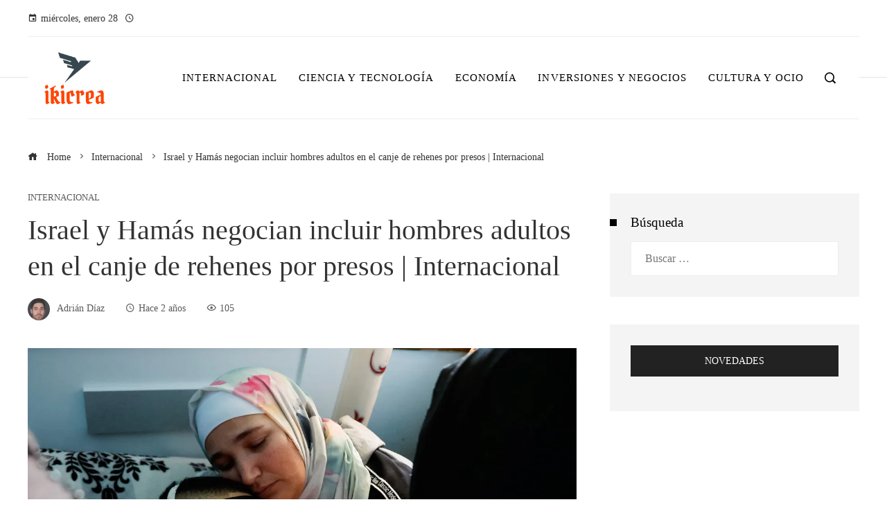

--- FILE ---
content_type: text/html; charset=UTF-8
request_url: https://ikicrea.com/israel-y-hamas-negocian-incluir-hombres-adultos-en-el-canje-de-rehenes-por-presos-internacional/
body_size: 15056
content:
<!DOCTYPE html><html lang="es"><head><script data-no-optimize="1">var litespeed_docref=sessionStorage.getItem("litespeed_docref");litespeed_docref&&(Object.defineProperty(document,"referrer",{get:function(){return litespeed_docref}}),sessionStorage.removeItem("litespeed_docref"));</script> <meta charset="UTF-8"><meta name="viewport" content="width=device-width, initial-scale=1"><link rel="profile" href="https://gmpg.org/xfn/11"><link rel="pingback" href="https://ikicrea.com/xmlrpc.php"><meta name='robots' content='index, follow, max-image-preview:large, max-snippet:-1, max-video-preview:-1' /><title>Israel y Hamás negocian incluir hombres adultos en el canje de rehenes por presos | Internacional</title><meta name="description" content="El acuerdo entre Israel y Hamás avanza con los mismos parámetros en los que está prorrogado hasta primera hora del jueves: la milicia islamista palestina" /><link rel="canonical" href="https://ikicrea.com/israel-y-hamas-negocian-incluir-hombres-adultos-en-el-canje-de-rehenes-por-presos-internacional/" /><meta property="og:locale" content="es_ES" /><meta property="og:type" content="article" /><meta property="og:title" content="Israel y Hamás negocian incluir hombres adultos en el canje de rehenes por presos | Internacional" /><meta property="og:description" content="El acuerdo entre Israel y Hamás avanza con los mismos parámetros en los que está prorrogado hasta primera hora del jueves: la milicia islamista palestina" /><meta property="og:url" content="https://ikicrea.com/israel-y-hamas-negocian-incluir-hombres-adultos-en-el-canje-de-rehenes-por-presos-internacional/" /><meta property="og:site_name" content="Ikicrea" /><meta property="article:published_time" content="2023-11-28T22:59:29+00:00" /><meta property="og:image" content="https://imagenes.elpais.com/resizer/l6NYUJ9c82Q0EGruRt7lKcCn4N0=/1200x0/filters:focal(1371x767:1381x777)/cloudfront-eu-central-1.images.arcpublishing.com/prisa/4MBLE4KRZBFPLKXIM72GM3QQ6Y.JPG" /><meta name="author" content="Adrián Díaz" /><meta name="twitter:card" content="summary_large_image" /><meta name="twitter:image" content="https://imagenes.elpais.com/resizer/l6NYUJ9c82Q0EGruRt7lKcCn4N0=/1200x0/filters:focal(1371x767:1381x777)/cloudfront-eu-central-1.images.arcpublishing.com/prisa/4MBLE4KRZBFPLKXIM72GM3QQ6Y.JPG" /><meta name="twitter:label1" content="Escrito por" /><meta name="twitter:data1" content="Adrián Díaz" /><meta name="twitter:label2" content="Tiempo de lectura" /><meta name="twitter:data2" content="5 minutos" /> <script type="application/ld+json" class="yoast-schema-graph">{"@context":"https://schema.org","@graph":[{"@type":"Article","@id":"https://ikicrea.com/israel-y-hamas-negocian-incluir-hombres-adultos-en-el-canje-de-rehenes-por-presos-internacional/#article","isPartOf":{"@id":"https://ikicrea.com/israel-y-hamas-negocian-incluir-hombres-adultos-en-el-canje-de-rehenes-por-presos-internacional/"},"author":{"name":"Adrián Díaz","@id":"https://ikicrea.com/#/schema/person/fe3af27cc3a1156eb88d3f1a1400ab0c"},"headline":"Israel y Hamás negocian incluir hombres adultos en el canje de rehenes por presos | Internacional","datePublished":"2023-11-28T22:59:29+00:00","mainEntityOfPage":{"@id":"https://ikicrea.com/israel-y-hamas-negocian-incluir-hombres-adultos-en-el-canje-de-rehenes-por-presos-internacional/"},"wordCount":1109,"publisher":{"@id":"https://ikicrea.com/#organization"},"image":["https://imagenes.elpais.com/resizer/l6NYUJ9c82Q0EGruRt7lKcCn4N0=/1200x0/filters:focal(1371x767:1381x777)/cloudfront-eu-central-1.images.arcpublishing.com/prisa/4MBLE4KRZBFPLKXIM72GM3QQ6Y.JPG"],"thumbnailUrl":"https://imagenes.elpais.com/resizer/l6NYUJ9c82Q0EGruRt7lKcCn4N0=/1200x0/filters:focal(1371x767:1381x777)/cloudfront-eu-central-1.images.arcpublishing.com/prisa/4MBLE4KRZBFPLKXIM72GM3QQ6Y.JPG","articleSection":["Internacional"],"inLanguage":"es"},{"@type":"WebPage","@id":"https://ikicrea.com/israel-y-hamas-negocian-incluir-hombres-adultos-en-el-canje-de-rehenes-por-presos-internacional/","url":"https://ikicrea.com/israel-y-hamas-negocian-incluir-hombres-adultos-en-el-canje-de-rehenes-por-presos-internacional/","name":"Israel y Hamás negocian incluir hombres adultos en el canje de rehenes por presos | Internacional","isPartOf":{"@id":"https://ikicrea.com/#website"},"primaryImageOfPage":"https://imagenes.elpais.com/resizer/l6NYUJ9c82Q0EGruRt7lKcCn4N0=/1200x0/filters:focal(1371x767:1381x777)/cloudfront-eu-central-1.images.arcpublishing.com/prisa/4MBLE4KRZBFPLKXIM72GM3QQ6Y.JPG","image":["https://imagenes.elpais.com/resizer/l6NYUJ9c82Q0EGruRt7lKcCn4N0=/1200x0/filters:focal(1371x767:1381x777)/cloudfront-eu-central-1.images.arcpublishing.com/prisa/4MBLE4KRZBFPLKXIM72GM3QQ6Y.JPG"],"thumbnailUrl":"https://imagenes.elpais.com/resizer/l6NYUJ9c82Q0EGruRt7lKcCn4N0=/1200x0/filters:focal(1371x767:1381x777)/cloudfront-eu-central-1.images.arcpublishing.com/prisa/4MBLE4KRZBFPLKXIM72GM3QQ6Y.JPG","datePublished":"2023-11-28T22:59:29+00:00","description":"El acuerdo entre Israel y Hamás avanza con los mismos parámetros en los que está prorrogado hasta primera hora del jueves: la milicia islamista palestina","breadcrumb":{"@id":"https://ikicrea.com/israel-y-hamas-negocian-incluir-hombres-adultos-en-el-canje-de-rehenes-por-presos-internacional/#breadcrumb"},"inLanguage":"es","potentialAction":[{"@type":"ReadAction","target":["https://ikicrea.com/israel-y-hamas-negocian-incluir-hombres-adultos-en-el-canje-de-rehenes-por-presos-internacional/"]}]},{"@type":"ImageObject","inLanguage":"es","@id":"https://ikicrea.com/israel-y-hamas-negocian-incluir-hombres-adultos-en-el-canje-de-rehenes-por-presos-internacional/#primaryimage","url":"https://imagenes.elpais.com/resizer/l6NYUJ9c82Q0EGruRt7lKcCn4N0=/1200x0/filters:focal(1371x767:1381x777)/cloudfront-eu-central-1.images.arcpublishing.com/prisa/4MBLE4KRZBFPLKXIM72GM3QQ6Y.JPG","contentUrl":"https://imagenes.elpais.com/resizer/l6NYUJ9c82Q0EGruRt7lKcCn4N0=/1200x0/filters:focal(1371x767:1381x777)/cloudfront-eu-central-1.images.arcpublishing.com/prisa/4MBLE4KRZBFPLKXIM72GM3QQ6Y.JPG"},{"@type":"BreadcrumbList","@id":"https://ikicrea.com/israel-y-hamas-negocian-incluir-hombres-adultos-en-el-canje-de-rehenes-por-presos-internacional/#breadcrumb","itemListElement":[{"@type":"ListItem","position":1,"name":"Portada","item":"https://ikicrea.com/"},{"@type":"ListItem","position":2,"name":"Blog","item":"https://ikicrea.com/blog/"},{"@type":"ListItem","position":3,"name":"Israel y Hamás negocian incluir hombres adultos en el canje de rehenes por presos | Internacional"}]},{"@type":"WebSite","@id":"https://ikicrea.com/#website","url":"https://ikicrea.com/","name":"Ikicrea","description":"Tu fuente confiable de noticias: información fresca, imparcial y al instante","publisher":{"@id":"https://ikicrea.com/#organization"},"potentialAction":[{"@type":"SearchAction","target":{"@type":"EntryPoint","urlTemplate":"https://ikicrea.com/?s={search_term_string}"},"query-input":{"@type":"PropertyValueSpecification","valueRequired":true,"valueName":"search_term_string"}}],"inLanguage":"es"},{"@type":"Organization","@id":"https://ikicrea.com/#organization","name":"Ikicrea","url":"https://ikicrea.com/","logo":{"@type":"ImageObject","inLanguage":"es","@id":"https://ikicrea.com/#/schema/logo/image/","url":"https://ikicrea.com/wp-content/uploads/2025/09/cropped-Logo-10-1.png","contentUrl":"https://ikicrea.com/wp-content/uploads/2025/09/cropped-Logo-10-1.png","width":1197,"height":994,"caption":"Ikicrea"},"image":{"@id":"https://ikicrea.com/#/schema/logo/image/"}},{"@type":"Person","@id":"https://ikicrea.com/#/schema/person/fe3af27cc3a1156eb88d3f1a1400ab0c","name":"Adrián Díaz","image":{"@type":"ImageObject","inLanguage":"es","@id":"https://ikicrea.com/#/schema/person/image/","url":"https://ikicrea.com/wp-content/uploads/2025/10/cropped-008-96x96.png","contentUrl":"https://ikicrea.com/wp-content/uploads/2025/10/cropped-008-96x96.png","caption":"Adrián Díaz"},"sameAs":["https://ikicrea.com"],"url":"https://ikicrea.com/author/adrian-diaz/"}]}</script> <link rel='dns-prefetch' href='//www.googletagmanager.com' /><link rel='dns-prefetch' href='//fonts.googleapis.com' /><link rel="alternate" type="application/rss+xml" title="Ikicrea &raquo; Feed" href="https://ikicrea.com/feed/" /><link rel="alternate" title="oEmbed (JSON)" type="application/json+oembed" href="https://ikicrea.com/wp-json/oembed/1.0/embed?url=https%3A%2F%2Fikicrea.com%2Fisrael-y-hamas-negocian-incluir-hombres-adultos-en-el-canje-de-rehenes-por-presos-internacional%2F" /><link rel="alternate" title="oEmbed (XML)" type="text/xml+oembed" href="https://ikicrea.com/wp-json/oembed/1.0/embed?url=https%3A%2F%2Fikicrea.com%2Fisrael-y-hamas-negocian-incluir-hombres-adultos-en-el-canje-de-rehenes-por-presos-internacional%2F&#038;format=xml" /><link data-optimized="2" rel="stylesheet" href="https://ikicrea.com/wp-content/litespeed/css/887cbfc7c424e71ddd51dfc05a1989a7.css?ver=629d0" /> <script type="litespeed/javascript" data-src="https://ikicrea.com/wp-includes/js/jquery/jquery.min.js" id="jquery-core-js"></script> 
 <script type="litespeed/javascript" data-src="https://www.googletagmanager.com/gtag/js?id=GT-TQS6N9J" id="google_gtagjs-js"></script> <script id="google_gtagjs-js-after" type="litespeed/javascript">window.dataLayer=window.dataLayer||[];function gtag(){dataLayer.push(arguments)}
gtag("set","linker",{"domains":["ikicrea.com"]});gtag("js",new Date());gtag("set","developer_id.dZTNiMT",!0);gtag("config","GT-TQS6N9J")</script> <link rel="https://api.w.org/" href="https://ikicrea.com/wp-json/" /><link rel="alternate" title="JSON" type="application/json" href="https://ikicrea.com/wp-json/wp/v2/posts/2375" /><link rel="EditURI" type="application/rsd+xml" title="RSD" href="https://ikicrea.com/xmlrpc.php?rsd" /><meta name="generator" content="WordPress 6.9" /><link rel='shortlink' href='https://ikicrea.com/?p=2375' /><meta name="generator" content="Site Kit by Google 1.171.0" /><link rel="icon" href="https://ikicrea.com/wp-content/uploads/2025/09/cropped-Favicon-ikicrea-32x32.png" sizes="32x32" /><link rel="icon" href="https://ikicrea.com/wp-content/uploads/2025/09/cropped-Favicon-ikicrea-192x192.png" sizes="192x192" /><link rel="apple-touch-icon" href="https://ikicrea.com/wp-content/uploads/2025/09/cropped-Favicon-ikicrea-180x180.png" /><meta name="msapplication-TileImage" content="https://ikicrea.com/wp-content/uploads/2025/09/cropped-Favicon-ikicrea-270x270.png" /> <script type="application/ld+json">{"@context":"https://schema.org","@graph":[{"@type":"ImageObject","@id":"https://imagenes.elpais.com/resizer/l6NYUJ9c82Q0EGruRt7lKcCn4N0=/1200x0/filters:focal(1371x767:1381x777)/cloudfront-eu-central-1.images.arcpublishing.com/prisa/4MBLE4KRZBFPLKXIM72GM3QQ6Y.JPG","url":"https://imagenes.elpais.com/resizer/l6NYUJ9c82Q0EGruRt7lKcCn4N0=/1200x0/filters:focal(1371x767:1381x777)/cloudfront-eu-central-1.images.arcpublishing.com/prisa/4MBLE4KRZBFPLKXIM72GM3QQ6Y.JPG","contentUrl":"https://imagenes.elpais.com/resizer/l6NYUJ9c82Q0EGruRt7lKcCn4N0=/1200x0/filters:focal(1371x767:1381x777)/cloudfront-eu-central-1.images.arcpublishing.com/prisa/4MBLE4KRZBFPLKXIM72GM3QQ6Y.JPG","mainEntityOfPage":"https://ikicrea.com/israel-y-hamas-negocian-incluir-hombres-adultos-en-el-canje-de-rehenes-por-presos-internacional/"}]}</script> <link rel="preload" as="image" href="https://imagenes.elpais.com/resizer/l6NYUJ9c82Q0EGruRt7lKcCn4N0=/1200x0/filters:focal(1371x767:1381x777)/cloudfront-eu-central-1.images.arcpublishing.com/prisa/4MBLE4KRZBFPLKXIM72GM3QQ6Y.JPG"><link rel="preload" as="image" href="https://images.pexels.com/photos/36458/fire-burning-flame-hot.jpg?auto=compress&#038;cs=tinysrgb&#038;fit=crop&#038;h=627&#038;w=1200"><link rel="preload" as="image" href="https://images.pexels.com/photos/1089438/pexels-photo-1089438.jpeg?auto=compress&#038;cs=tinysrgb&#038;fit=crop&#038;h=627&#038;w=1200"><link rel="preload" as="image" href="https://images.pexels.com/photos/15109652/pexels-photo-15109652.jpeg?auto=compress&#038;cs=tinysrgb&#038;fit=crop&#038;h=627&#038;w=1200"><link rel="preload" as="image" href="https://images.pexels.com/photos/35524242/pexels-photo-35524242.jpeg?auto=compress&#038;cs=tinysrgb&#038;fit=crop&#038;h=627&#038;w=1200"><link rel="preload" as="image" href="https://images.pexels.com/photos/7792743/pexels-photo-7792743.jpeg?auto=compress&#038;cs=tinysrgb&#038;fit=crop&#038;h=627&#038;w=1200"><link rel="preload" as="image" href="https://images.pexels.com/photos/12198695/pexels-photo-12198695.jpeg?auto=compress&#038;cs=tinysrgb&#038;fit=crop&#038;h=627&#038;w=1200"><link rel="preload" as="image" href="https://images.pexels.com/photos/6463293/pexels-photo-6463293.jpeg?auto=compress&#038;cs=tinysrgb&#038;fit=crop&#038;h=627&#038;w=1200"><link rel="preload" as="image" href="https://images.pexels.com/photos/36458/fire-burning-flame-hot.jpg?auto=compress&#038;cs=tinysrgb&#038;fit=crop&#038;h=627&#038;w=1200"><link rel="preload" as="image" href="https://images.pexels.com/photos/3985074/pexels-photo-3985074.jpeg?auto=compress&#038;cs=tinysrgb&#038;fit=crop&#038;h=627&#038;w=1200"><link rel="preload" as="image" href="https://images.pexels.com/photos/1089438/pexels-photo-1089438.jpeg?auto=compress&#038;cs=tinysrgb&#038;fit=crop&#038;h=627&#038;w=1200"></head><body data-rsssl=1 id="ht-body" class="wp-singular post-template-default single single-post postid-2375 single-format-standard wp-custom-logo wp-embed-responsive wp-theme-viral-pro group-blog ht-right-sidebar ht-single-layout1 ht-top-header-on ht-sticky-header ht-sticky-sidebar ht-wide ht-header-style6 ht-sidebar-style3 ht-thumb-zoom-in ht-block-title-style5"><div id="ht-page"><header id="ht-masthead" class="ht-site-header ht-header-six hover-style9 ht-tagline-inline-logo ht-top-bottom-border" ><div class="ht-top-header"><div class="ht-container"><div class="ht-th-left th-date">
<span><i class="mdi mdi-calendar"></i>miércoles, enero 28</span><span><i class="mdi mdi-clock-time-four-outline"></i><span class="vl-time"></span></span></div><div class="ht-th-right th-none"></div></div></div><div class="ht-header"><div class="ht-container"><div id="ht-site-branding" >
<a href="https://ikicrea.com/" class="custom-logo-link" rel="home"><img data-lazyloaded="1" src="[data-uri]" width="1197" height="994" data-src="https://ikicrea.com/wp-content/uploads/2025/09/cropped-Logo-10-1.png" class="custom-logo" alt="Ikicrea" decoding="async" fetchpriority="high" data-srcset="https://ikicrea.com/wp-content/uploads/2025/09/cropped-Logo-10-1.png 1197w, https://ikicrea.com/wp-content/uploads/2025/09/cropped-Logo-10-1-300x249.png 300w, https://ikicrea.com/wp-content/uploads/2025/09/cropped-Logo-10-1-1024x850.png 1024w, https://ikicrea.com/wp-content/uploads/2025/09/cropped-Logo-10-1-768x638.png 768w" data-sizes="(max-width: 1197px) 100vw, 1197px" /></a></div><div class="ht-site-nav"><nav id="ht-site-navigation" class="ht-main-navigation" ><div class="ht-menu ht-clearfix"><ul id="menu-primary-menu" class="ht-clearfix"><li id="menu-item-6404" class="menu-item menu-item-type-taxonomy menu-item-object-category current-post-ancestor current-menu-parent current-post-parent menu-item-6404"><a href="https://ikicrea.com/internacional/" class="menu-link"><span class="mm-menu-title">Internacional</span></a></li><li id="menu-item-6406" class="menu-item menu-item-type-taxonomy menu-item-object-category menu-item-6406"><a href="https://ikicrea.com/tecnologia/" class="menu-link"><span class="mm-menu-title">Ciencia y tecnología</span></a></li><li id="menu-item-6403" class="menu-item menu-item-type-taxonomy menu-item-object-category menu-item-6403"><a href="https://ikicrea.com/economia/" class="menu-link"><span class="mm-menu-title">Economía</span></a></li><li id="menu-item-6405" class="menu-item menu-item-type-taxonomy menu-item-object-category menu-item-6405"><a href="https://ikicrea.com/empresas/" class="menu-link"><span class="mm-menu-title">Inversiones y negocios</span></a></li><li id="menu-item-6407" class="menu-item menu-item-type-taxonomy menu-item-object-category menu-item-6407"><a href="https://ikicrea.com/cultura/" class="menu-link"><span class="mm-menu-title">Cultura y ocio</span></a></li></ul></div></nav><div class="ht-search-button" ><a href="#"><i class="icofont-search-1"></i></a></div><div id="ht-mobile-menu" class="menu-primary-menu-container"><div class="menu-collapser" ><div class="collapse-button"><span class="icon-bar"></span><span class="icon-bar"></span><span class="icon-bar"></span></div></div><ul id="ht-responsive-menu" class="menu"><li class="menu-item menu-item-type-taxonomy menu-item-object-category current-post-ancestor current-menu-parent current-post-parent menu-item-6404"><a href="https://ikicrea.com/internacional/" class="menu-link"><span class="mm-menu-title">Internacional</span></a></li><li class="menu-item menu-item-type-taxonomy menu-item-object-category menu-item-6406"><a href="https://ikicrea.com/tecnologia/" class="menu-link"><span class="mm-menu-title">Ciencia y tecnología</span></a></li><li class="menu-item menu-item-type-taxonomy menu-item-object-category menu-item-6403"><a href="https://ikicrea.com/economia/" class="menu-link"><span class="mm-menu-title">Economía</span></a></li><li class="menu-item menu-item-type-taxonomy menu-item-object-category menu-item-6405"><a href="https://ikicrea.com/empresas/" class="menu-link"><span class="mm-menu-title">Inversiones y negocios</span></a></li><li class="menu-item menu-item-type-taxonomy menu-item-object-category menu-item-6407"><a href="https://ikicrea.com/cultura/" class="menu-link"><span class="mm-menu-title">Cultura y ocio</span></a></li></ul></div></div></div></div></header><div id="ht-content" class="ht-site-content ht-clearfix"><div class="ht-main-content ht-container"><nav role="navigation" aria-label="Breadcrumbs" class="breadcrumb-trail breadcrumbs" itemprop="breadcrumb"><ul class="trail-items" itemscope itemtype="http://schema.org/BreadcrumbList"><meta name="numberOfItems" content="3" /><meta name="itemListOrder" content="Ascending" /><li itemprop="itemListElement" itemscope itemtype="http://schema.org/ListItem" class="trail-item trail-begin"><a href="https://ikicrea.com/" rel="home" itemprop="item"><span itemprop="name"><i class="icofont-home"></i> Home</span></a><meta itemprop="position" content="1" /></li><li itemprop="itemListElement" itemscope itemtype="http://schema.org/ListItem" class="trail-item"><a href="https://ikicrea.com/internacional/" itemprop="item"><span itemprop="name">Internacional</span></a><meta itemprop="position" content="2" /></li><li itemprop="itemListElement" itemscope itemtype="http://schema.org/ListItem" class="trail-item trail-end"><span itemprop="name">Israel y Hamás negocian incluir hombres adultos en el canje de rehenes por presos | Internacional</span><meta itemprop="position" content="3" /></li></ul></nav><div class="ht-site-wrapper"><div id="primary" class="content-area"><article id="post-2375" class="post-2375 post type-post status-publish format-standard has-post-thumbnail hentry category-internacional" ><div class="entry-header"><div class="single-entry-category"><a href="https://ikicrea.com/internacional/" rel="category tag">Internacional</a></div><h1 class="entry-title">Israel y Hamás negocian incluir hombres adultos en el canje de rehenes por presos | Internacional</h1><div class="single-entry-meta">
<span class="entry-author"> <img data-lazyloaded="1" src="[data-uri]" alt='Foto del avatar' data-src='https://ikicrea.com/wp-content/uploads/2025/10/cropped-008-32x32.png' data-srcset='https://ikicrea.com/wp-content/uploads/2025/10/cropped-008-64x64.png 2x' class='avatar avatar-32 photo' height='32' width='32' decoding='async'/><span class="author vcard">Adrián Díaz</span></span><span class="entry-post-date"><i class="mdi mdi-clock-time-four-outline"></i><time class="entry-date published updated" datetime="2023-11-28T22:59:29+00:00">Hace 2 años</time></span><span class="entry-views"><i class="mdi mdi-eye-outline"></i>105</span></div></div><div class="entry-wrapper"><figure class="single-entry-link">
<img data-lazyloaded="1" src="[data-uri]" post-id="2375" fifu-featured="1" width="800" height="500" data-src="https://imagenes.elpais.com/resizer/l6NYUJ9c82Q0EGruRt7lKcCn4N0=/1200x0/filters:focal(1371x767:1381x777)/cloudfront-eu-central-1.images.arcpublishing.com/prisa/4MBLE4KRZBFPLKXIM72GM3QQ6Y.JPG" class="attachment-viral-pro-800x500 size-viral-pro-800x500 wp-post-image" alt="Israel y Hamás negocian incluir hombres adultos en el canje de rehenes por presos | Internacional" title="Israel y Hamás negocian incluir hombres adultos en el canje de rehenes por presos | Internacional" title="Israel y Hamás negocian incluir hombres adultos en el canje de rehenes por presos | Internacional" decoding="async" /></figure><div class="entry-content"><div data-dtm-region="articulo_cuerpo"><p class="">El acuerdo entre Israel y Hamás avanza con los mismos parámetros en los que está prorrogado hasta primera hora del jueves: la milicia islamista palestina entrega mujeres y menores israelíes que capturó en su ataque del 7 de octubre (60, con los de este martes, más otros 21 extranjeros sin contrapartidas) a cambio de la excarcelación del triple de presos palestinos (también mujeres y menores), un alto el fuego y la entrada a Gaza desde Egipto de 200 camiones de ayuda humanitaria. Sin embargo, unos y otros negocian ya en Qatar, el principal mediador, prorrogar el pacto unos días más, pero introduciendo cambios. El principal: incluir varones adultos en el canje. Los directores del Mosad, David Barnea; de la CIA, William Burns, y de los servicios de inteligencia egipcios, Abbas Kamel, buscan este martes un consenso en Doha.</p><aside class="a_ei"><header class="a_ei_h _db">Más información</header></aside><p class="">Los dos mediadores árabes, Qatar y Egipto, pretenden aprovechar el acercamiento que ha generado el diálogo para transformarlo en un alto el fuego definitivo. “O, por lo menos, en una tregua más larga”, gracias al “impulso positivo” que se ha generado, ha señalado Majed Al Ansari, portavoz del Ministerio de Exteriores catarí, en una rueda de prensa.</p><p class="">Como el pacto supone un respiro humanitario a una Gaza destrozada y bloqueada, también el Programa Mundial de Alimentos de la ONU ha pedido que callen las armas de forma permanente. “Tan solo seis días no son suficientes para proveer toda la ayuda que se necesita. La gente de Gaza tiene que comer a diario, no solo seis días”, ha señalado su directora para Oriente Próximo, Norte de África y Este de Europa, Corinne Fleischer, citada en un comunicado.</p><p class="">Israel, en cambio, presiona en Doha para que la nueva versión del canje incluya soldados. En una prueba más de la importancia que la opinión pública israelí concede al regreso de los rehenes, su primer ministro, Benjamín Netanyahu, ha emitido un comunicado para señalar únicamente que ha hablado con el director del Mosad por teléfono.</p><figure class="a_m a_m-h "><span class="_db a_m_w _pr lb_btn"><svg class="icon_multimedia_ampliar | _pa a_m_i a_m_i-a _dn" viewbox="0 0 40 40"><use xlink:href="#svg-ampliar"/></svg></span><figcaption class="a_m_p"><span>Ahmad Salaima recibe el abrazo de un familiar tras su puesta el libertad, este martes.</span><span class="a_m_m">AHMAD GHARABLI (AFP)</span></figcaption></figure><section data-ctn-subscription="true" class="w w-cta " id="cta_id"><div class="w_b"><p>Únete a EL PAÍS para seguir toda la actualidad y leer sin límites.</p><p>Suscríbete</p></div></section><p class="">Israel rechaza con vehemencia irse de Gaza sin acabar con Hamás, y lo ha vuelto a dejar claro este martes su jefe del Estado Mayor, Herzi Halevi: “El ejército está preparado para seguir combatiendo. Estamos usando los días de pausa como parte del acuerdo para aprender, reforzar nuestra preparación y aprobar futuros planes operativos […] Desmantelar a Hamás llevará tiempo. Son metas complejas, pero están inconmensurablemente justificadas”. Por si acaso, el ministro de Seguridad Nacional, el ultraderechista Itamar Ben Gvir, ha lanzado una advertencia a Netanyahu a través de X, la red social antes llamada Twitter: “Parar la guerra = disolución del Gobierno”.</p><h3 class="">Cadáveres a cambio de presos</h3><p class="">Hamás también es partidario de un nuevo acuerdo que se encadene con el vigente. “Esperamos que la ocupación [Israel] lo cumpla en los dos próximos días porque estamos buscando un nuevo acuerdo, más allá de mujeres y niños, con otras categorías que podamos intercambiar”, señaló uno de sus dirigentes, Jalil Al Hayya, la noche del lunes a la cadena de televisión Al Jazeera. La fórmula “otras categorías” abre la puerta a la entrega de cadáveres a cambio de la liberación de presos, como la que pactaron en 2008 Israel y la milicia libanesa Hezbolá.</p><p class="">El quinto canje ya ha concluido. Hamás entregó 12 rehenes, 10 mujeres israelíes y dos personas de nacionalidad tailandesa, al Comité Internacional de la Cruz Roja en Rafah, el paso fronterizo con Egipto, que ya se encuentran en territorio israelí, lo que puso en marcha la excarcelación de 30 presos (una mitad, menores; la otra, mujeres) a los territorios ocupados de Jerusalén Este y Cisjordania.</p><figure class="a_m a_m-h "><span class="_db a_m_w _pr lb_btn"><img data-lazyloaded="1" src="[data-uri]" alt="Una reh&#xE9;n sujetaba a un perro durante su entrega a miembros del Comit&#xE9; Internacional de la Cruz Roja, este martes en la Franja de Gaza." decoding="auto" class="_re lazyload a_m-h" height="232" data-srcset="https://imagenes.elpais.com/resizer/tqc-Kpw-pYHlUWr1Ed99HrKZhqE=/414x0/cloudfront-eu-central-1.images.arcpublishing.com/prisa/PPBAXSEHVZDPXCUXYCMGCSX7YM.JPG 414w,https://imagenes.elpais.com/resizer/Hu_dqPqx7Ibk_MR8kYvoiVpq9LM=/828x0/cloudfront-eu-central-1.images.arcpublishing.com/prisa/PPBAXSEHVZDPXCUXYCMGCSX7YM.JPG 640w,https://imagenes.elpais.com/resizer/DrDV1ynbijca-NFB30rY3Rhf8lk=/980x0/cloudfront-eu-central-1.images.arcpublishing.com/prisa/PPBAXSEHVZDPXCUXYCMGCSX7YM.JPG 1000w,https://imagenes.elpais.com/resizer/-nvbggAs5qkyN-yvUrXmu5kAC_w=/1960x0/cloudfront-eu-central-1.images.arcpublishing.com/prisa/PPBAXSEHVZDPXCUXYCMGCSX7YM.JPG 1960w" width="414" loading="lazy" data-src="https://imagenes.elpais.com/resizer/tqc-Kpw-pYHlUWr1Ed99HrKZhqE=/414x0/cloudfront-eu-central-1.images.arcpublishing.com/prisa/PPBAXSEHVZDPXCUXYCMGCSX7YM.JPG" data-sizes="auto, (min-width:1199px) 1155px,(min-width:1001px) calc(100vw - 44px),(min-width:768px) 767px, 100vw"/><svg class="icon_multimedia_ampliar | _pa a_m_i a_m_i-a _dn" viewbox="0 0 40 40"><use xlink:href="#svg-ampliar"/></svg></span><figcaption class="a_m_p"><span>Una rehén sujetaba a un perro durante su entrega a miembros del Comité Internacional de la Cruz Roja, este martes en la Franja de Gaza.</span><span class="a_m_m">AL-QASSAM BRIGADES, MILITARY WIN (via REUTERS)</span></figcaption></figure><p class="">Al menos tres de las 10 liberadas israelíes tienen también nacionalidad argentina. Una es Gabriela Leimberg, de 59 años. Emigró a Israel en la década de los noventa y vivía en Jerusalén con su hija adolescente Mia. Han sido entregadas juntas este martes. Las dos habían acudido a un kibutz a visitar a una hermana de Gabriela, Clara Merman, de 63, al kibutz cercano a Gaza en el que residía, Nir Yitzhak, según ha difundido el Foro de Secuestrados y Desaparecidos. La tercera es Ofelia Roitman, de 77 años, educadora que dirigió escuelas judías en su país natal y se instaló en Israel en los años ochenta.</p><p class="">Al mediodía se ha registrado una de las vulneraciones de la tregua más graves, aunque no parece ponerla en peligro. En un episodio confuso, soldados israelíes y milicianos palestinos se han enzarzado en un tiroteo, según han confirmado ambas partes. El ejército israelí asegura que tres artefactos explosivos fueron detonados cerca de sus soldados y varios resultaron heridos leves. Abu Obeida, el portavoz del brazo armado de Hamás, las Brigadas de Ezedin Al Qassam, lo ha descrito como una “fricción táctica” fruto de una “clara vulneración de la tregua” por parte del ejército israelí. “Estamos comprometidos con la tregua mientras Israel siga comprometido con ella”, ha agregado Abu Obeida.</p><p class="">Israel defiende que sus tropas estaban ubicadas en posiciones permitidas por el pacto, que no obliga a su retirada. Miles de soldados siguen en el interior y pueden efectuar determinados desplazamientos acordados. El ejército está además impidiendo a los cientos de miles de desplazados al sur de la Franja aprovechar la ausencia de bombardeos para regresar al norte, para ver el estado de sus hogares o buscar cadáveres entre los escombros. Los bombardeos aéreos han borrado allí barrios enteros.</p><p class="">En otro incidente que tuvo lugar en Gaza capital la mañana del lunes, un tanque abrió fuego sin causar heridos. Según el ejército israelí, se trató de un disparo de advertencia, ya que alguien se había acercado a sus militares.</p><p class=""><i>Sigue toda la información internacional en </i><a href="https://www.facebook.com/elpaisinternacional"><i>Facebook</i></a><i> y </i><a href="https://twitter.com/elpais_inter"><i>X</i></a><i>, o en </i><i>nuestra newsletter semanal</i><i>.</i></p><div class="a_s _cf" id="ctn_freemium_article"><h3 class="a_s_e">Suscríbete para seguir leyendo</h3><p>Lee sin límites</p></div><p>_</p></div><p></p></div></div></article><div class="viral-pro-author-info"><div class="viral-pro-author-avatar">
<a href="https://ikicrea.com/author/adrian-diaz/" rel="author">
<img data-lazyloaded="1" src="[data-uri]" alt='Foto del avatar' data-src='https://ikicrea.com/wp-content/uploads/2025/10/cropped-008-100x100.png' data-srcset='https://ikicrea.com/wp-content/uploads/2025/10/cropped-008-200x200.png 2x' class='avatar avatar-100 photo' height='100' width='100' decoding='async'/>                        </a></div><div class="viral-pro-author-description"><h5>Por Adrián Díaz</h5><div class="viral-pro-author-icons">
<a href="https://ikicrea.com"><i class="icon_house"></i></a></div></div></div><div class="viral-pro-related-post style4"><h4 class="related-post-title widget-title">No te pierdas estos</h4><ul class="viral-pro-related-post-wrap"><li><div class="relatedthumb">
<a href="https://ikicrea.com/que-es-un-mercado-de-carbono-y-por-que-genera-polemica/">
<img data-lazyloaded="1" src="[data-uri]" width="3264" height="2448" post-id="8458" fifu-featured="1" alt="Qué es un mercado de carbono y por qué genera polémica" title="Qué es un mercado de carbono y por qué genera polémica" data-src="https://images.pexels.com/photos/36458/fire-burning-flame-hot.jpg?auto=compress&#038;cs=tinysrgb&#038;fit=crop&#038;h=627&#038;w=1200"/>                                </a></div><div class="relatedtitle"><h3 class="vl-post-title"><a href="https://ikicrea.com/que-es-un-mercado-de-carbono-y-por-que-genera-polemica/" rel="bookmark" title="Qué es un mercado de carbono y por qué genera polémica">Qué es un mercado de carbono y por qué genera polémica</a></h3><div class="vl-post-metas">
<span class="vl-posted-by" ><i class="mdi mdi-account"></i>Adrián Díaz</span><span class="vl-posted-on" ><i class="mdi mdi-clock-time-four-outline"></i>Hace 2 semanas</span></div><div class="related-excerpt">
Un mercado de carbono se define como un instrumento económico creado para asignar un valor al dióxido de carbono y a otros gases de efecto invernadero (GEI), con la finalidad de es...</div></div></li><li><div class="relatedthumb">
<a href="https://ikicrea.com/sesgos-algoritmicos-impacto-en-decisiones-publicas-y-como-mitigarlos/">
<img data-lazyloaded="1" src="[data-uri]" width="5760" height="3840" post-id="8446" fifu-featured="1" alt="Fotos de stock gratuitas de abstracto, algoritmo, Animación" title="Fotos de stock gratuitas de abstracto, algoritmo, Animación" data-src="https://images.pexels.com/photos/1089438/pexels-photo-1089438.jpeg?auto=compress&#038;cs=tinysrgb&#038;fit=crop&#038;h=627&#038;w=1200"/>                                </a></div><div class="relatedtitle"><h3 class="vl-post-title"><a href="https://ikicrea.com/sesgos-algoritmicos-impacto-en-decisiones-publicas-y-como-mitigarlos/" rel="bookmark" title="Sesgos algorítmicos: Impacto en decisiones públicas y cómo mitigarlos">Sesgos algorítmicos: Impacto en decisiones públicas y cómo mitigarlos</a></h3><div class="vl-post-metas">
<span class="vl-posted-by" ><i class="mdi mdi-account"></i>Adrián Díaz</span><span class="vl-posted-on" ><i class="mdi mdi-clock-time-four-outline"></i>Hace 2 semanas</span></div><div class="related-excerpt">
Los sesgos algorítmicos ocurren cuando sistemas basados en datos y reglas automáticas reproducen o amplifican discriminaciones existentes. Cuando estos sistemas se emplean en decis...</div></div></li><li><div class="relatedthumb">
<a href="https://ikicrea.com/la-influencia-de-la-inteligencia-artificial-en-la-competencia-global/">
<img data-lazyloaded="1" src="[data-uri]" width="4405" height="2478" post-id="8440" fifu-featured="1" alt="Cómo la inteligencia artificial está cambiando la competencia global" title="Cómo la inteligencia artificial está cambiando la competencia global" data-src="https://images.pexels.com/photos/15109652/pexels-photo-15109652.jpeg?auto=compress&#038;cs=tinysrgb&#038;fit=crop&#038;h=627&#038;w=1200"/>                                </a></div><div class="relatedtitle"><h3 class="vl-post-title"><a href="https://ikicrea.com/la-influencia-de-la-inteligencia-artificial-en-la-competencia-global/" rel="bookmark" title="La Influencia de la Inteligencia Artificial en la Competencia Global">La Influencia de la Inteligencia Artificial en la Competencia Global</a></h3><div class="vl-post-metas">
<span class="vl-posted-by" ><i class="mdi mdi-account"></i>Adrián Díaz</span><span class="vl-posted-on" ><i class="mdi mdi-clock-time-four-outline"></i>Hace 2 semanas</span></div><div class="related-excerpt">
La inteligencia artificial (IA) ha dejado de ser una disciplina tecnológica confinada a laboratorios y pruebas piloto para convertirse en un eje central de la competencia entre est...</div></div></li><li><div class="relatedthumb">
<a href="https://ikicrea.com/la-diaspora-venezolana-por-que-quedarse-en-espana/">
<img data-lazyloaded="1" src="[data-uri]" width="6000" height="4000" post-id="8367" fifu-featured="1" alt="¿Por qué los jóvenes venezolanos en España no planean regresar aún a su país?" title="¿Por qué los jóvenes venezolanos en España no planean regresar aún a su país?" data-src="https://images.pexels.com/photos/35524242/pexels-photo-35524242.jpeg?auto=compress&#038;cs=tinysrgb&#038;fit=crop&#038;h=627&#038;w=1200"/>                                </a></div><div class="relatedtitle"><h3 class="vl-post-title"><a href="https://ikicrea.com/la-diaspora-venezolana-por-que-quedarse-en-espana/" rel="bookmark" title="La diáspora venezolana: ¿Por qué quedarse en España?">La diáspora venezolana: ¿Por qué quedarse en España?</a></h3><div class="vl-post-metas">
<span class="vl-posted-by" ><i class="mdi mdi-account"></i>Adrián Díaz</span><span class="vl-posted-on" ><i class="mdi mdi-clock-time-four-outline"></i>Hace 4 semanas</span></div><div class="related-excerpt">
La salida de miles de venezolanos hacia España refleja una búsqueda de estabilidad que va más allá de lo inmediato. Entre trámites, trabajo y proyección a largo plazo, el regreso a...</div></div></li></ul></div></div><div id="secondary" class="widget-area" ><div class="theiaStickySidebar"><aside id="search-2" class="widget widget_search"><h4 class="widget-title">Búsqueda</h4><form role="search" method="get" class="search-form" action="https://ikicrea.com/">
<label>
<span class="screen-reader-text">Buscar:</span>
<input type="search" class="search-field" placeholder="Buscar &hellip;" value="" name="s" />
</label>
<input type="submit" class="search-submit" value="Buscar" /></form></aside><aside id="viral_pro_post_tab-1" class="widget widget-no-title widget_viral_pro_post_tab"><div class="ht-post-tab"><div class="ht-pt-header"><div class="ht-pt-tab" data-id="ht-pt-tab-697a5a8b39771">Novedades</div></div><div class="ht-pt-content-wrap"><div class="ht-pt-content" id="ht-pt-tab-697a5a8b39771"><div class="ht-post-listing animated faster style3"><div class="ht-post-list ht-clearfix"><div class="ht-pl-image">
<a href="https://ikicrea.com/sostenibilidad-empresarial-materialidad-financiera-y-de-impacto/">
<img data-lazyloaded="1" src="[data-uri]" width="6000" height="4000" post-id="8449" fifu-featured="1" alt="Materialidad financiera vs. Materialidad de impacto: las dos caras de la sostenibilidad empresarial" title="Materialidad financiera vs. Materialidad de impacto: las dos caras de la sostenibilidad empresarial" data-src="https://images.pexels.com/photos/7792743/pexels-photo-7792743.jpeg?auto=compress&#038;cs=tinysrgb&#038;fit=crop&#038;h=627&#038;w=1200"/>                            </a></div><div class="ht-pl-content"><h3 class="ht-pl-title vl-post-title" >
<a href="https://ikicrea.com/sostenibilidad-empresarial-materialidad-financiera-y-de-impacto/">
Sostenibilidad Empresarial: Materialidad Financiera y de Impacto                                </a></h3><div class="ht-pl-date" >
<span class="vl-posted-on" ><i class="mdi mdi-clock-time-four-outline"></i>Hace 1 semana</span></div></div></div><div class="ht-post-list ht-clearfix"><div class="ht-pl-image">
<a href="https://ikicrea.com/impacto-de-la-rse-en-la-movilidad-sostenible-mexicana/">
<img data-lazyloaded="1" src="[data-uri]" width="3024" height="4032" post-id="8461" fifu-featured="1" alt="México: RSE que impulsa movilidad sostenible y ciudades más seguras para peatones" title="México: RSE que impulsa movilidad sostenible y ciudades más seguras para peatones" data-src="https://images.pexels.com/photos/12198695/pexels-photo-12198695.jpeg?auto=compress&#038;cs=tinysrgb&#038;fit=crop&#038;h=627&#038;w=1200"/>                            </a></div><div class="ht-pl-content"><h3 class="ht-pl-title vl-post-title" >
<a href="https://ikicrea.com/impacto-de-la-rse-en-la-movilidad-sostenible-mexicana/">
Impacto de la RSE en la movilidad sostenible mexicana                                </a></h3><div class="ht-pl-date" >
<span class="vl-posted-on" ><i class="mdi mdi-clock-time-four-outline"></i>Hace 1 semana</span></div></div></div><div class="ht-post-list ht-clearfix"><div class="ht-pl-image">
<a href="https://ikicrea.com/libano-rse-estrategica-para-emprendimiento-social-y-asistencia-comunitaria/">
<img data-lazyloaded="1" src="[data-uri]" width="5472" height="3648" post-id="8455" fifu-featured="1" alt="Líbano: RSE que fortalece emprendimiento social y apoyo a comunidades vulnerables" title="Líbano: RSE que fortalece emprendimiento social y apoyo a comunidades vulnerables" data-src="https://images.pexels.com/photos/6463293/pexels-photo-6463293.jpeg?auto=compress&#038;cs=tinysrgb&#038;fit=crop&#038;h=627&#038;w=1200"/>                            </a></div><div class="ht-pl-content"><h3 class="ht-pl-title vl-post-title" >
<a href="https://ikicrea.com/libano-rse-estrategica-para-emprendimiento-social-y-asistencia-comunitaria/">
Líbano: RSE Estratégica para Emprendimiento Social y Asistencia Comunitaria                                </a></h3><div class="ht-pl-date" >
<span class="vl-posted-on" ><i class="mdi mdi-clock-time-four-outline"></i>Hace 2 semanas</span></div></div></div><div class="ht-post-list ht-clearfix"><div class="ht-pl-image">
<a href="https://ikicrea.com/que-es-un-mercado-de-carbono-y-por-que-genera-polemica/">
<img data-lazyloaded="1" src="[data-uri]" width="3264" height="2448" post-id="8458" fifu-featured="1" alt="Qué es un mercado de carbono y por qué genera polémica" title="Qué es un mercado de carbono y por qué genera polémica" data-src="https://images.pexels.com/photos/36458/fire-burning-flame-hot.jpg?auto=compress&#038;cs=tinysrgb&#038;fit=crop&#038;h=627&#038;w=1200"/>                            </a></div><div class="ht-pl-content"><h3 class="ht-pl-title vl-post-title" >
<a href="https://ikicrea.com/que-es-un-mercado-de-carbono-y-por-que-genera-polemica/">
Qué es un mercado de carbono y por qué genera polémica                                </a></h3><div class="ht-pl-date" >
<span class="vl-posted-on" ><i class="mdi mdi-clock-time-four-outline"></i>Hace 2 semanas</span></div></div></div><div class="ht-post-list ht-clearfix"><div class="ht-pl-image">
<a href="https://ikicrea.com/como-evaluar-calidad-frescura-y-rotacion-de-productos-sin-depender-de-una-sola-visita/">
<img data-lazyloaded="1" src="[data-uri]" width="6000" height="4000" post-id="8452" fifu-featured="1" alt="¿Cómo evaluar calidad, frescura y rotación de productos sin depender de una sola visita?" title="¿Cómo evaluar calidad, frescura y rotación de productos sin depender de una sola visita?" data-src="https://images.pexels.com/photos/3985074/pexels-photo-3985074.jpeg?auto=compress&#038;cs=tinysrgb&#038;fit=crop&#038;h=627&#038;w=1200"/>                            </a></div><div class="ht-pl-content"><h3 class="ht-pl-title vl-post-title" >
<a href="https://ikicrea.com/como-evaluar-calidad-frescura-y-rotacion-de-productos-sin-depender-de-una-sola-visita/">
¿Cómo evaluar calidad, frescura y rotación de productos sin depender de una sola visita?                                </a></h3><div class="ht-pl-date" >
<span class="vl-posted-on" ><i class="mdi mdi-clock-time-four-outline"></i>Hace 2 semanas</span></div></div></div><div class="ht-post-list ht-clearfix"><div class="ht-pl-image">
<a href="https://ikicrea.com/sesgos-algoritmicos-impacto-en-decisiones-publicas-y-como-mitigarlos/">
<img data-lazyloaded="1" src="[data-uri]" width="5760" height="3840" post-id="8446" fifu-featured="1" alt="Fotos de stock gratuitas de abstracto, algoritmo, Animación" title="Fotos de stock gratuitas de abstracto, algoritmo, Animación" data-src="https://images.pexels.com/photos/1089438/pexels-photo-1089438.jpeg?auto=compress&#038;cs=tinysrgb&#038;fit=crop&#038;h=627&#038;w=1200"/>                            </a></div><div class="ht-pl-content"><h3 class="ht-pl-title vl-post-title" >
<a href="https://ikicrea.com/sesgos-algoritmicos-impacto-en-decisiones-publicas-y-como-mitigarlos/">
Sesgos algorítmicos: Impacto en decisiones públicas y cómo mitigarlos                                </a></h3><div class="ht-pl-date" >
<span class="vl-posted-on" ><i class="mdi mdi-clock-time-four-outline"></i>Hace 2 semanas</span></div></div></div></div></div></div></div></aside></div></div></div></div></div><footer id="ht-colophon" class="ht-site-footer col-6-1-1-1-1-1-1" ><div class="ht-bottom-footer"><div class="ht-container"><div class="ht-site-info">
© 2025 Ikicrea. All Right Reserved.</div></div></div></footer></div><div id="ht-back-top"  class="ht-st-right ht-st-stacked ht-hide"><i class="arrow_up"></i></div> <script type="speculationrules">{"prefetch":[{"source":"document","where":{"and":[{"href_matches":"/*"},{"not":{"href_matches":["/wp-*.php","/wp-admin/*","/wp-content/uploads/*","/wp-content/*","/wp-content/plugins/*","/wp-content/themes/viral-pro/*","/*\\?(.+)"]}},{"not":{"selector_matches":"a[rel~=\"nofollow\"]"}},{"not":{"selector_matches":".no-prefetch, .no-prefetch a"}}]},"eagerness":"conservative"}]}</script> <div id="htSearchWrapper" class="ht-search-wrapper"><div class="ht-search-container"><form role="search" method="get" class="search-form" action="https://ikicrea.com/"><input autocomplete="off" type="search" class="search-field" placeholder="Enter a keyword to search..." value="" name="s" /><button type="submit" class="search-submit"><i class="icofont-search"></i></button><div class="ht-search-close" ><div class="viral-pro-selected-icon"><i class="icofont-close-line-squared"></i></div></div></form></div></div> <script id="wp-statistics-tracker-js-extra" type="litespeed/javascript">var WP_Statistics_Tracker_Object={"requestUrl":"https://ikicrea.com/wp-json/wp-statistics/v2","ajaxUrl":"https://ikicrea.com/wp-admin/admin-ajax.php","hitParams":{"wp_statistics_hit":1,"source_type":"post","source_id":2375,"search_query":"","signature":"2c24dafed74fde00f13592ae7cc790f3","endpoint":"hit"},"option":{"dntEnabled":"1","bypassAdBlockers":"","consentIntegration":{"name":null,"status":[]},"isPreview":!1,"userOnline":!1,"trackAnonymously":!1,"isWpConsentApiActive":!1,"consentLevel":""},"isLegacyEventLoaded":"","customEventAjaxUrl":"https://ikicrea.com/wp-admin/admin-ajax.php?action=wp_statistics_custom_event&nonce=ab66522571","onlineParams":{"wp_statistics_hit":1,"source_type":"post","source_id":2375,"search_query":"","signature":"2c24dafed74fde00f13592ae7cc790f3","action":"wp_statistics_online_check"},"jsCheckTime":"60000"}</script> <script data-no-optimize="1">window.lazyLoadOptions=Object.assign({},{threshold:300},window.lazyLoadOptions||{});!function(t,e){"object"==typeof exports&&"undefined"!=typeof module?module.exports=e():"function"==typeof define&&define.amd?define(e):(t="undefined"!=typeof globalThis?globalThis:t||self).LazyLoad=e()}(this,function(){"use strict";function e(){return(e=Object.assign||function(t){for(var e=1;e<arguments.length;e++){var n,a=arguments[e];for(n in a)Object.prototype.hasOwnProperty.call(a,n)&&(t[n]=a[n])}return t}).apply(this,arguments)}function o(t){return e({},at,t)}function l(t,e){return t.getAttribute(gt+e)}function c(t){return l(t,vt)}function s(t,e){return function(t,e,n){e=gt+e;null!==n?t.setAttribute(e,n):t.removeAttribute(e)}(t,vt,e)}function i(t){return s(t,null),0}function r(t){return null===c(t)}function u(t){return c(t)===_t}function d(t,e,n,a){t&&(void 0===a?void 0===n?t(e):t(e,n):t(e,n,a))}function f(t,e){et?t.classList.add(e):t.className+=(t.className?" ":"")+e}function _(t,e){et?t.classList.remove(e):t.className=t.className.replace(new RegExp("(^|\\s+)"+e+"(\\s+|$)")," ").replace(/^\s+/,"").replace(/\s+$/,"")}function g(t){return t.llTempImage}function v(t,e){!e||(e=e._observer)&&e.unobserve(t)}function b(t,e){t&&(t.loadingCount+=e)}function p(t,e){t&&(t.toLoadCount=e)}function n(t){for(var e,n=[],a=0;e=t.children[a];a+=1)"SOURCE"===e.tagName&&n.push(e);return n}function h(t,e){(t=t.parentNode)&&"PICTURE"===t.tagName&&n(t).forEach(e)}function a(t,e){n(t).forEach(e)}function m(t){return!!t[lt]}function E(t){return t[lt]}function I(t){return delete t[lt]}function y(e,t){var n;m(e)||(n={},t.forEach(function(t){n[t]=e.getAttribute(t)}),e[lt]=n)}function L(a,t){var o;m(a)&&(o=E(a),t.forEach(function(t){var e,n;e=a,(t=o[n=t])?e.setAttribute(n,t):e.removeAttribute(n)}))}function k(t,e,n){f(t,e.class_loading),s(t,st),n&&(b(n,1),d(e.callback_loading,t,n))}function A(t,e,n){n&&t.setAttribute(e,n)}function O(t,e){A(t,rt,l(t,e.data_sizes)),A(t,it,l(t,e.data_srcset)),A(t,ot,l(t,e.data_src))}function w(t,e,n){var a=l(t,e.data_bg_multi),o=l(t,e.data_bg_multi_hidpi);(a=nt&&o?o:a)&&(t.style.backgroundImage=a,n=n,f(t=t,(e=e).class_applied),s(t,dt),n&&(e.unobserve_completed&&v(t,e),d(e.callback_applied,t,n)))}function x(t,e){!e||0<e.loadingCount||0<e.toLoadCount||d(t.callback_finish,e)}function M(t,e,n){t.addEventListener(e,n),t.llEvLisnrs[e]=n}function N(t){return!!t.llEvLisnrs}function z(t){if(N(t)){var e,n,a=t.llEvLisnrs;for(e in a){var o=a[e];n=e,o=o,t.removeEventListener(n,o)}delete t.llEvLisnrs}}function C(t,e,n){var a;delete t.llTempImage,b(n,-1),(a=n)&&--a.toLoadCount,_(t,e.class_loading),e.unobserve_completed&&v(t,n)}function R(i,r,c){var l=g(i)||i;N(l)||function(t,e,n){N(t)||(t.llEvLisnrs={});var a="VIDEO"===t.tagName?"loadeddata":"load";M(t,a,e),M(t,"error",n)}(l,function(t){var e,n,a,o;n=r,a=c,o=u(e=i),C(e,n,a),f(e,n.class_loaded),s(e,ut),d(n.callback_loaded,e,a),o||x(n,a),z(l)},function(t){var e,n,a,o;n=r,a=c,o=u(e=i),C(e,n,a),f(e,n.class_error),s(e,ft),d(n.callback_error,e,a),o||x(n,a),z(l)})}function T(t,e,n){var a,o,i,r,c;t.llTempImage=document.createElement("IMG"),R(t,e,n),m(c=t)||(c[lt]={backgroundImage:c.style.backgroundImage}),i=n,r=l(a=t,(o=e).data_bg),c=l(a,o.data_bg_hidpi),(r=nt&&c?c:r)&&(a.style.backgroundImage='url("'.concat(r,'")'),g(a).setAttribute(ot,r),k(a,o,i)),w(t,e,n)}function G(t,e,n){var a;R(t,e,n),a=e,e=n,(t=Et[(n=t).tagName])&&(t(n,a),k(n,a,e))}function D(t,e,n){var a;a=t,(-1<It.indexOf(a.tagName)?G:T)(t,e,n)}function S(t,e,n){var a;t.setAttribute("loading","lazy"),R(t,e,n),a=e,(e=Et[(n=t).tagName])&&e(n,a),s(t,_t)}function V(t){t.removeAttribute(ot),t.removeAttribute(it),t.removeAttribute(rt)}function j(t){h(t,function(t){L(t,mt)}),L(t,mt)}function F(t){var e;(e=yt[t.tagName])?e(t):m(e=t)&&(t=E(e),e.style.backgroundImage=t.backgroundImage)}function P(t,e){var n;F(t),n=e,r(e=t)||u(e)||(_(e,n.class_entered),_(e,n.class_exited),_(e,n.class_applied),_(e,n.class_loading),_(e,n.class_loaded),_(e,n.class_error)),i(t),I(t)}function U(t,e,n,a){var o;n.cancel_on_exit&&(c(t)!==st||"IMG"===t.tagName&&(z(t),h(o=t,function(t){V(t)}),V(o),j(t),_(t,n.class_loading),b(a,-1),i(t),d(n.callback_cancel,t,e,a)))}function $(t,e,n,a){var o,i,r=(i=t,0<=bt.indexOf(c(i)));s(t,"entered"),f(t,n.class_entered),_(t,n.class_exited),o=t,i=a,n.unobserve_entered&&v(o,i),d(n.callback_enter,t,e,a),r||D(t,n,a)}function q(t){return t.use_native&&"loading"in HTMLImageElement.prototype}function H(t,o,i){t.forEach(function(t){return(a=t).isIntersecting||0<a.intersectionRatio?$(t.target,t,o,i):(e=t.target,n=t,a=o,t=i,void(r(e)||(f(e,a.class_exited),U(e,n,a,t),d(a.callback_exit,e,n,t))));var e,n,a})}function B(e,n){var t;tt&&!q(e)&&(n._observer=new IntersectionObserver(function(t){H(t,e,n)},{root:(t=e).container===document?null:t.container,rootMargin:t.thresholds||t.threshold+"px"}))}function J(t){return Array.prototype.slice.call(t)}function K(t){return t.container.querySelectorAll(t.elements_selector)}function Q(t){return c(t)===ft}function W(t,e){return e=t||K(e),J(e).filter(r)}function X(e,t){var n;(n=K(e),J(n).filter(Q)).forEach(function(t){_(t,e.class_error),i(t)}),t.update()}function t(t,e){var n,a,t=o(t);this._settings=t,this.loadingCount=0,B(t,this),n=t,a=this,Y&&window.addEventListener("online",function(){X(n,a)}),this.update(e)}var Y="undefined"!=typeof window,Z=Y&&!("onscroll"in window)||"undefined"!=typeof navigator&&/(gle|ing|ro)bot|crawl|spider/i.test(navigator.userAgent),tt=Y&&"IntersectionObserver"in window,et=Y&&"classList"in document.createElement("p"),nt=Y&&1<window.devicePixelRatio,at={elements_selector:".lazy",container:Z||Y?document:null,threshold:300,thresholds:null,data_src:"src",data_srcset:"srcset",data_sizes:"sizes",data_bg:"bg",data_bg_hidpi:"bg-hidpi",data_bg_multi:"bg-multi",data_bg_multi_hidpi:"bg-multi-hidpi",data_poster:"poster",class_applied:"applied",class_loading:"litespeed-loading",class_loaded:"litespeed-loaded",class_error:"error",class_entered:"entered",class_exited:"exited",unobserve_completed:!0,unobserve_entered:!1,cancel_on_exit:!0,callback_enter:null,callback_exit:null,callback_applied:null,callback_loading:null,callback_loaded:null,callback_error:null,callback_finish:null,callback_cancel:null,use_native:!1},ot="src",it="srcset",rt="sizes",ct="poster",lt="llOriginalAttrs",st="loading",ut="loaded",dt="applied",ft="error",_t="native",gt="data-",vt="ll-status",bt=[st,ut,dt,ft],pt=[ot],ht=[ot,ct],mt=[ot,it,rt],Et={IMG:function(t,e){h(t,function(t){y(t,mt),O(t,e)}),y(t,mt),O(t,e)},IFRAME:function(t,e){y(t,pt),A(t,ot,l(t,e.data_src))},VIDEO:function(t,e){a(t,function(t){y(t,pt),A(t,ot,l(t,e.data_src))}),y(t,ht),A(t,ct,l(t,e.data_poster)),A(t,ot,l(t,e.data_src)),t.load()}},It=["IMG","IFRAME","VIDEO"],yt={IMG:j,IFRAME:function(t){L(t,pt)},VIDEO:function(t){a(t,function(t){L(t,pt)}),L(t,ht),t.load()}},Lt=["IMG","IFRAME","VIDEO"];return t.prototype={update:function(t){var e,n,a,o=this._settings,i=W(t,o);{if(p(this,i.length),!Z&&tt)return q(o)?(e=o,n=this,i.forEach(function(t){-1!==Lt.indexOf(t.tagName)&&S(t,e,n)}),void p(n,0)):(t=this._observer,o=i,t.disconnect(),a=t,void o.forEach(function(t){a.observe(t)}));this.loadAll(i)}},destroy:function(){this._observer&&this._observer.disconnect(),K(this._settings).forEach(function(t){I(t)}),delete this._observer,delete this._settings,delete this.loadingCount,delete this.toLoadCount},loadAll:function(t){var e=this,n=this._settings;W(t,n).forEach(function(t){v(t,e),D(t,n,e)})},restoreAll:function(){var e=this._settings;K(e).forEach(function(t){P(t,e)})}},t.load=function(t,e){e=o(e);D(t,e)},t.resetStatus=function(t){i(t)},t}),function(t,e){"use strict";function n(){e.body.classList.add("litespeed_lazyloaded")}function a(){console.log("[LiteSpeed] Start Lazy Load"),o=new LazyLoad(Object.assign({},t.lazyLoadOptions||{},{elements_selector:"[data-lazyloaded]",callback_finish:n})),i=function(){o.update()},t.MutationObserver&&new MutationObserver(i).observe(e.documentElement,{childList:!0,subtree:!0,attributes:!0})}var o,i;t.addEventListener?t.addEventListener("load",a,!1):t.attachEvent("onload",a)}(window,document);</script><script data-no-optimize="1">window.litespeed_ui_events=window.litespeed_ui_events||["mouseover","click","keydown","wheel","touchmove","touchstart"];var urlCreator=window.URL||window.webkitURL;function litespeed_load_delayed_js_force(){console.log("[LiteSpeed] Start Load JS Delayed"),litespeed_ui_events.forEach(e=>{window.removeEventListener(e,litespeed_load_delayed_js_force,{passive:!0})}),document.querySelectorAll("iframe[data-litespeed-src]").forEach(e=>{e.setAttribute("src",e.getAttribute("data-litespeed-src"))}),"loading"==document.readyState?window.addEventListener("DOMContentLoaded",litespeed_load_delayed_js):litespeed_load_delayed_js()}litespeed_ui_events.forEach(e=>{window.addEventListener(e,litespeed_load_delayed_js_force,{passive:!0})});async function litespeed_load_delayed_js(){let t=[];for(var d in document.querySelectorAll('script[type="litespeed/javascript"]').forEach(e=>{t.push(e)}),t)await new Promise(e=>litespeed_load_one(t[d],e));document.dispatchEvent(new Event("DOMContentLiteSpeedLoaded")),window.dispatchEvent(new Event("DOMContentLiteSpeedLoaded"))}function litespeed_load_one(t,e){console.log("[LiteSpeed] Load ",t);var d=document.createElement("script");d.addEventListener("load",e),d.addEventListener("error",e),t.getAttributeNames().forEach(e=>{"type"!=e&&d.setAttribute("data-src"==e?"src":e,t.getAttribute(e))});let a=!(d.type="text/javascript");!d.src&&t.textContent&&(d.src=litespeed_inline2src(t.textContent),a=!0),t.after(d),t.remove(),a&&e()}function litespeed_inline2src(t){try{var d=urlCreator.createObjectURL(new Blob([t.replace(/^(?:<!--)?(.*?)(?:-->)?$/gm,"$1")],{type:"text/javascript"}))}catch(e){d="data:text/javascript;base64,"+btoa(t.replace(/^(?:<!--)?(.*?)(?:-->)?$/gm,"$1"))}return d}</script><script data-no-optimize="1">var litespeed_vary=document.cookie.replace(/(?:(?:^|.*;\s*)_lscache_vary\s*\=\s*([^;]*).*$)|^.*$/,"");litespeed_vary||fetch("/wp-content/plugins/litespeed-cache/guest.vary.php",{method:"POST",cache:"no-cache",redirect:"follow"}).then(e=>e.json()).then(e=>{console.log(e),e.hasOwnProperty("reload")&&"yes"==e.reload&&(sessionStorage.setItem("litespeed_docref",document.referrer),window.location.reload(!0))});</script><script data-optimized="1" type="litespeed/javascript" data-src="https://ikicrea.com/wp-content/litespeed/js/01291d9498242f42e03f01e8d4622c0d.js?ver=629d0"></script></body></html>
<!-- Page optimized by LiteSpeed Cache @2026-01-28 18:50:53 -->

<!-- Page cached by LiteSpeed Cache 7.7 on 2026-01-28 18:50:51 -->
<!-- Guest Mode -->
<!-- QUIC.cloud UCSS in queue -->